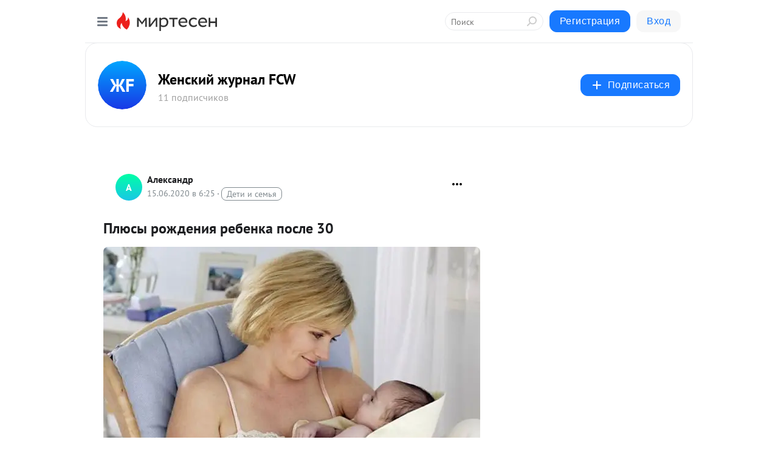

--- FILE ---
content_type: application/javascript;charset=UTF-8
request_url: https://exad.smi2.ru/jsapi?action=rtb_news&payload=CAMSJGJlMWU0NjYzLTk3M2UtNGM0OS1hMWUzLTkzZTVlNTQ3NWYzYxpEEMytzMsGIgVydV9SVSoNMTguMjIwLjk1LjE1NDABOiQyOGFlZDdlNS01OTFjLTRkOTAtYjljOS05Nzc1NzFmYzAyYjIiqAEIgAoQ0AUanwFNb3ppbGxhLzUuMCAoTWFjaW50b3NoOyBJbnRlbCBNYWMgT1MgWCAxMF8xNV83KSBBcHBsZVdlYktpdC81MzcuMzYgKEtIVE1MLCBsaWtlIEdlY2tvKSBDaHJvbWUvMTMxLjAuMC4wIFNhZmFyaS81MzcuMzY7IENsYXVkZUJvdC8xLjA7ICtjbGF1ZGVib3RAYW50aHJvcGljLmNvbSkqEQjkpAMaC21pcnRlc2VuLnJ1MsICCmVodHRwczovL2Zjdy5taXJ0ZXNlbi5ydS9ibG9nLzQzNTg3Njc3ODQxL1BseXVzeWktcm96aGRlbml5YS1yZWJlbmthLXBvc2xlLTMwP3V0bV9yZWZlcnJlcj1taXJ0ZXNlbi5ydRJMaHR0cHM6Ly93d3cuZmN3LnN1L2Jsb2dzL21vaS1yZWJlbm9rL3BseXVzeS1yb3poZGVuaWphLXJlYmVua2EtcG9zbGUtMzAuaHRtbCKKAdCf0LvRjtGB0Ysg0YDQvtC20LTQtdC90LjRjyDRgNC10LHQtdC90LrQsCDQv9C-0YHQu9C1IDMwIC0g0JbQtdC90YHQutC40Lkg0LbRg9GA0L3QsNC7IEZDVyAtINCc0LXQtNC40LDQv9C70LDRgtGE0L7RgNC80LAg0JzQuNGA0KLQtdGB0LXQvUIaCIWsBhILc2xvdF8xMDM5NDEYGiAEQAJIrAc
body_size: 70
content:
_jsapi_callbacks_._3({"response_id":"be1e4663-973e-4c49-a1e3-93e5e5475f3c","blocks":[{"block_id":103941,"tag_id":"slot_103941","items":[],"block_view_uuid":"","strategy_id":14}],"trace":[]});


--- FILE ---
content_type: application/javascript;charset=UTF-8
request_url: https://exad.smi2.ru/jsapi?action=rtb_news&payload=EiQxMTU0ZGFjZi1jN2VlLTQ3YjAtOWJhMC0xMGRkYWZkNjMyZDQaRBDMrczLBiIFcnVfUlUqDTE4LjIyMC45NS4xNTQwATokMjhhZWQ3ZTUtNTkxYy00ZDkwLWI5YzktOTc3NTcxZmMwMmIyIqgBCIAKENAFGp8BTW96aWxsYS81LjAgKE1hY2ludG9zaDsgSW50ZWwgTWFjIE9TIFggMTBfMTVfNykgQXBwbGVXZWJLaXQvNTM3LjM2IChLSFRNTCwgbGlrZSBHZWNrbykgQ2hyb21lLzEzMS4wLjAuMCBTYWZhcmkvNTM3LjM2OyBDbGF1ZGVCb3QvMS4wOyArY2xhdWRlYm90QGFudGhyb3BpYy5jb20pKhEI5KQDGgttaXJ0ZXNlbi5ydTLCAgplaHR0cHM6Ly9mY3cubWlydGVzZW4ucnUvYmxvZy80MzU4NzY3Nzg0MS9QbHl1c3lpLXJvemhkZW5peWEtcmViZW5rYS1wb3NsZS0zMD91dG1fcmVmZXJyZXI9bWlydGVzZW4ucnUSTGh0dHBzOi8vd3d3LmZjdy5zdS9ibG9ncy9tb2ktcmViZW5vay9wbHl1c3ktcm96aGRlbmlqYS1yZWJlbmthLXBvc2xlLTMwLmh0bWwiigHQn9C70Y7RgdGLINGA0L7QttC00LXQvdC40Y8g0YDQtdCx0LXQvdC60LAg0L_QvtGB0LvQtSAzMCAtINCW0LXQvdGB0LrQuNC5INC20YPRgNC90LDQuyBGQ1cgLSDQnNC10LTQuNCw0L_Qu9Cw0YLRhNC-0YDQvNCwINCc0LjRgNCi0LXRgdC10L1CGgj1mwYSC3Nsb3RfMTAxODc3GBogAkACSOwE
body_size: 72
content:
_jsapi_callbacks_._0({"response_id":"1154dacf-c7ee-47b0-9ba0-10ddafd632d4","blocks":[{"block_id":101877,"tag_id":"slot_101877","items":[],"block_view_uuid":"","strategy_id":14}],"trace":[]});


--- FILE ---
content_type: application/javascript;charset=UTF-8
request_url: https://exad.smi2.ru/jsapi?action=rtb_news&payload=CAISJDI5YmJhZWFiLWI5NzAtNGJiNC1iNTljLWQwMzc3MGYzZDZmYhpEEMytzMsGIgVydV9SVSoNMTguMjIwLjk1LjE1NDABOiQyOGFlZDdlNS01OTFjLTRkOTAtYjljOS05Nzc1NzFmYzAyYjIiqAEIgAoQ0AUanwFNb3ppbGxhLzUuMCAoTWFjaW50b3NoOyBJbnRlbCBNYWMgT1MgWCAxMF8xNV83KSBBcHBsZVdlYktpdC81MzcuMzYgKEtIVE1MLCBsaWtlIEdlY2tvKSBDaHJvbWUvMTMxLjAuMC4wIFNhZmFyaS81MzcuMzY7IENsYXVkZUJvdC8xLjA7ICtjbGF1ZGVib3RAYW50aHJvcGljLmNvbSkqEQjkpAMaC21pcnRlc2VuLnJ1MsICCmVodHRwczovL2Zjdy5taXJ0ZXNlbi5ydS9ibG9nLzQzNTg3Njc3ODQxL1BseXVzeWktcm96aGRlbml5YS1yZWJlbmthLXBvc2xlLTMwP3V0bV9yZWZlcnJlcj1taXJ0ZXNlbi5ydRJMaHR0cHM6Ly93d3cuZmN3LnN1L2Jsb2dzL21vaS1yZWJlbm9rL3BseXVzeS1yb3poZGVuaWphLXJlYmVua2EtcG9zbGUtMzAuaHRtbCKKAdCf0LvRjtGB0Ysg0YDQvtC20LTQtdC90LjRjyDRgNC10LHQtdC90LrQsCDQv9C-0YHQu9C1IDMwIC0g0JbQtdC90YHQutC40Lkg0LbRg9GA0L3QsNC7IEZDVyAtINCc0LXQtNC40LDQv9C70LDRgtGE0L7RgNC80LAg0JzQuNGA0KLQtdGB0LXQvUIaCIOsBhILc2xvdF8xMDM5MzkYGiACQAJIrAI
body_size: 71
content:
_jsapi_callbacks_._2({"response_id":"29bbaeab-b970-4bb4-b59c-d03770f3d6fb","blocks":[{"block_id":103939,"tag_id":"slot_103939","items":[],"block_view_uuid":"","strategy_id":14}],"trace":[]});


--- FILE ---
content_type: application/javascript;charset=UTF-8
request_url: https://exad.smi2.ru/jsapi?action=rtb_news&payload=CAQSJGQzZmJhZmMxLTlmYjgtNGI5Yy04NDY5LWYwNTA3MDM3ZGNiYRpEEMytzMsGIgVydV9SVSoNMTguMjIwLjk1LjE1NDABOiQyOGFlZDdlNS01OTFjLTRkOTAtYjljOS05Nzc1NzFmYzAyYjIiqAEIgAoQ0AUanwFNb3ppbGxhLzUuMCAoTWFjaW50b3NoOyBJbnRlbCBNYWMgT1MgWCAxMF8xNV83KSBBcHBsZVdlYktpdC81MzcuMzYgKEtIVE1MLCBsaWtlIEdlY2tvKSBDaHJvbWUvMTMxLjAuMC4wIFNhZmFyaS81MzcuMzY7IENsYXVkZUJvdC8xLjA7ICtjbGF1ZGVib3RAYW50aHJvcGljLmNvbSkqEQjkpAMaC21pcnRlc2VuLnJ1MsICCmVodHRwczovL2Zjdy5taXJ0ZXNlbi5ydS9ibG9nLzQzNTg3Njc3ODQxL1BseXVzeWktcm96aGRlbml5YS1yZWJlbmthLXBvc2xlLTMwP3V0bV9yZWZlcnJlcj1taXJ0ZXNlbi5ydRJMaHR0cHM6Ly93d3cuZmN3LnN1L2Jsb2dzL21vaS1yZWJlbm9rL3BseXVzeS1yb3poZGVuaWphLXJlYmVua2EtcG9zbGUtMzAuaHRtbCKKAdCf0LvRjtGB0Ysg0YDQvtC20LTQtdC90LjRjyDRgNC10LHQtdC90LrQsCDQv9C-0YHQu9C1IDMwIC0g0JbQtdC90YHQutC40Lkg0LbRg9GA0L3QsNC7IEZDVyAtINCc0LXQtNC40LDQv9C70LDRgtGE0L7RgNC80LAg0JzQuNGA0KLQtdGB0LXQvUIaCIusBhILc2xvdF8xMDM5NDcYGiABQAJIrAI
body_size: 72
content:
_jsapi_callbacks_._4({"response_id":"d3fbafc1-9fb8-4b9c-8469-f0507037dcba","blocks":[{"block_id":103947,"tag_id":"slot_103947","items":[],"block_view_uuid":"","strategy_id":14}],"trace":[]});


--- FILE ---
content_type: application/javascript;charset=UTF-8
request_url: https://exad.smi2.ru/jsapi?action=rtb_news&payload=CAESJDE2Zjg4MTdhLWMxMjYtNDliMC05MzRhLTg1MWNiMjI2Njk1ORpEEMytzMsGIgVydV9SVSoNMTguMjIwLjk1LjE1NDABOiQyOGFlZDdlNS01OTFjLTRkOTAtYjljOS05Nzc1NzFmYzAyYjIiqAEIgAoQ0AUanwFNb3ppbGxhLzUuMCAoTWFjaW50b3NoOyBJbnRlbCBNYWMgT1MgWCAxMF8xNV83KSBBcHBsZVdlYktpdC81MzcuMzYgKEtIVE1MLCBsaWtlIEdlY2tvKSBDaHJvbWUvMTMxLjAuMC4wIFNhZmFyaS81MzcuMzY7IENsYXVkZUJvdC8xLjA7ICtjbGF1ZGVib3RAYW50aHJvcGljLmNvbSkqEQjkpAMaC21pcnRlc2VuLnJ1MsICCmVodHRwczovL2Zjdy5taXJ0ZXNlbi5ydS9ibG9nLzQzNTg3Njc3ODQxL1BseXVzeWktcm96aGRlbml5YS1yZWJlbmthLXBvc2xlLTMwP3V0bV9yZWZlcnJlcj1taXJ0ZXNlbi5ydRJMaHR0cHM6Ly93d3cuZmN3LnN1L2Jsb2dzL21vaS1yZWJlbm9rL3BseXVzeS1yb3poZGVuaWphLXJlYmVua2EtcG9zbGUtMzAuaHRtbCKKAdCf0LvRjtGB0Ysg0YDQvtC20LTQtdC90LjRjyDRgNC10LHQtdC90LrQsCDQv9C-0YHQu9C1IDMwIC0g0JbQtdC90YHQutC40Lkg0LbRg9GA0L3QsNC7IEZDVyAtINCc0LXQtNC40LDQv9C70LDRgtGE0L7RgNC80LAg0JzQuNGA0KLQtdGB0LXQvUIaCIisBhILc2xvdF8xMDM5NDQYGiABQAJIrAI
body_size: 72
content:
_jsapi_callbacks_._1({"response_id":"16f8817a-c126-49b0-934a-851cb2266959","blocks":[{"block_id":103944,"tag_id":"slot_103944","items":[],"block_view_uuid":"","strategy_id":14}],"trace":[]});
